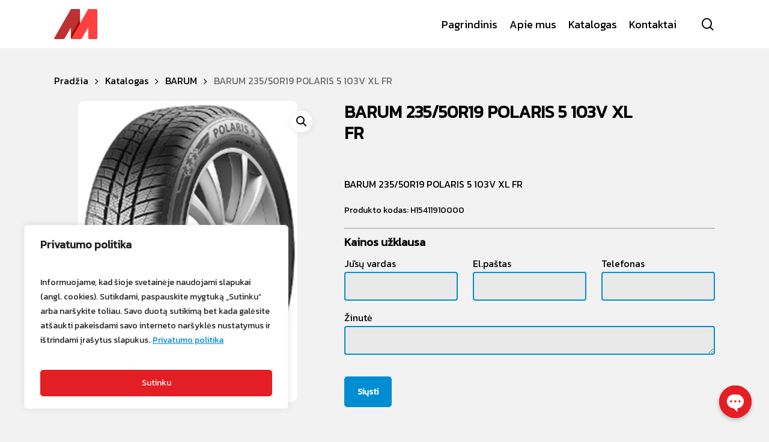

--- FILE ---
content_type: text/html; charset=utf-8
request_url: https://www.google.com/recaptcha/api2/anchor?ar=1&k=6Lc8iuAkAAAAAKzRKkajPB2hc5dBe03zndwrYMRO&co=aHR0cHM6Ly9tYXJpdHVtLmx0OjQ0Mw..&hl=en&v=PoyoqOPhxBO7pBk68S4YbpHZ&size=invisible&anchor-ms=20000&execute-ms=30000&cb=gbkzskrxjmzr
body_size: 48644
content:
<!DOCTYPE HTML><html dir="ltr" lang="en"><head><meta http-equiv="Content-Type" content="text/html; charset=UTF-8">
<meta http-equiv="X-UA-Compatible" content="IE=edge">
<title>reCAPTCHA</title>
<style type="text/css">
/* cyrillic-ext */
@font-face {
  font-family: 'Roboto';
  font-style: normal;
  font-weight: 400;
  font-stretch: 100%;
  src: url(//fonts.gstatic.com/s/roboto/v48/KFO7CnqEu92Fr1ME7kSn66aGLdTylUAMa3GUBHMdazTgWw.woff2) format('woff2');
  unicode-range: U+0460-052F, U+1C80-1C8A, U+20B4, U+2DE0-2DFF, U+A640-A69F, U+FE2E-FE2F;
}
/* cyrillic */
@font-face {
  font-family: 'Roboto';
  font-style: normal;
  font-weight: 400;
  font-stretch: 100%;
  src: url(//fonts.gstatic.com/s/roboto/v48/KFO7CnqEu92Fr1ME7kSn66aGLdTylUAMa3iUBHMdazTgWw.woff2) format('woff2');
  unicode-range: U+0301, U+0400-045F, U+0490-0491, U+04B0-04B1, U+2116;
}
/* greek-ext */
@font-face {
  font-family: 'Roboto';
  font-style: normal;
  font-weight: 400;
  font-stretch: 100%;
  src: url(//fonts.gstatic.com/s/roboto/v48/KFO7CnqEu92Fr1ME7kSn66aGLdTylUAMa3CUBHMdazTgWw.woff2) format('woff2');
  unicode-range: U+1F00-1FFF;
}
/* greek */
@font-face {
  font-family: 'Roboto';
  font-style: normal;
  font-weight: 400;
  font-stretch: 100%;
  src: url(//fonts.gstatic.com/s/roboto/v48/KFO7CnqEu92Fr1ME7kSn66aGLdTylUAMa3-UBHMdazTgWw.woff2) format('woff2');
  unicode-range: U+0370-0377, U+037A-037F, U+0384-038A, U+038C, U+038E-03A1, U+03A3-03FF;
}
/* math */
@font-face {
  font-family: 'Roboto';
  font-style: normal;
  font-weight: 400;
  font-stretch: 100%;
  src: url(//fonts.gstatic.com/s/roboto/v48/KFO7CnqEu92Fr1ME7kSn66aGLdTylUAMawCUBHMdazTgWw.woff2) format('woff2');
  unicode-range: U+0302-0303, U+0305, U+0307-0308, U+0310, U+0312, U+0315, U+031A, U+0326-0327, U+032C, U+032F-0330, U+0332-0333, U+0338, U+033A, U+0346, U+034D, U+0391-03A1, U+03A3-03A9, U+03B1-03C9, U+03D1, U+03D5-03D6, U+03F0-03F1, U+03F4-03F5, U+2016-2017, U+2034-2038, U+203C, U+2040, U+2043, U+2047, U+2050, U+2057, U+205F, U+2070-2071, U+2074-208E, U+2090-209C, U+20D0-20DC, U+20E1, U+20E5-20EF, U+2100-2112, U+2114-2115, U+2117-2121, U+2123-214F, U+2190, U+2192, U+2194-21AE, U+21B0-21E5, U+21F1-21F2, U+21F4-2211, U+2213-2214, U+2216-22FF, U+2308-230B, U+2310, U+2319, U+231C-2321, U+2336-237A, U+237C, U+2395, U+239B-23B7, U+23D0, U+23DC-23E1, U+2474-2475, U+25AF, U+25B3, U+25B7, U+25BD, U+25C1, U+25CA, U+25CC, U+25FB, U+266D-266F, U+27C0-27FF, U+2900-2AFF, U+2B0E-2B11, U+2B30-2B4C, U+2BFE, U+3030, U+FF5B, U+FF5D, U+1D400-1D7FF, U+1EE00-1EEFF;
}
/* symbols */
@font-face {
  font-family: 'Roboto';
  font-style: normal;
  font-weight: 400;
  font-stretch: 100%;
  src: url(//fonts.gstatic.com/s/roboto/v48/KFO7CnqEu92Fr1ME7kSn66aGLdTylUAMaxKUBHMdazTgWw.woff2) format('woff2');
  unicode-range: U+0001-000C, U+000E-001F, U+007F-009F, U+20DD-20E0, U+20E2-20E4, U+2150-218F, U+2190, U+2192, U+2194-2199, U+21AF, U+21E6-21F0, U+21F3, U+2218-2219, U+2299, U+22C4-22C6, U+2300-243F, U+2440-244A, U+2460-24FF, U+25A0-27BF, U+2800-28FF, U+2921-2922, U+2981, U+29BF, U+29EB, U+2B00-2BFF, U+4DC0-4DFF, U+FFF9-FFFB, U+10140-1018E, U+10190-1019C, U+101A0, U+101D0-101FD, U+102E0-102FB, U+10E60-10E7E, U+1D2C0-1D2D3, U+1D2E0-1D37F, U+1F000-1F0FF, U+1F100-1F1AD, U+1F1E6-1F1FF, U+1F30D-1F30F, U+1F315, U+1F31C, U+1F31E, U+1F320-1F32C, U+1F336, U+1F378, U+1F37D, U+1F382, U+1F393-1F39F, U+1F3A7-1F3A8, U+1F3AC-1F3AF, U+1F3C2, U+1F3C4-1F3C6, U+1F3CA-1F3CE, U+1F3D4-1F3E0, U+1F3ED, U+1F3F1-1F3F3, U+1F3F5-1F3F7, U+1F408, U+1F415, U+1F41F, U+1F426, U+1F43F, U+1F441-1F442, U+1F444, U+1F446-1F449, U+1F44C-1F44E, U+1F453, U+1F46A, U+1F47D, U+1F4A3, U+1F4B0, U+1F4B3, U+1F4B9, U+1F4BB, U+1F4BF, U+1F4C8-1F4CB, U+1F4D6, U+1F4DA, U+1F4DF, U+1F4E3-1F4E6, U+1F4EA-1F4ED, U+1F4F7, U+1F4F9-1F4FB, U+1F4FD-1F4FE, U+1F503, U+1F507-1F50B, U+1F50D, U+1F512-1F513, U+1F53E-1F54A, U+1F54F-1F5FA, U+1F610, U+1F650-1F67F, U+1F687, U+1F68D, U+1F691, U+1F694, U+1F698, U+1F6AD, U+1F6B2, U+1F6B9-1F6BA, U+1F6BC, U+1F6C6-1F6CF, U+1F6D3-1F6D7, U+1F6E0-1F6EA, U+1F6F0-1F6F3, U+1F6F7-1F6FC, U+1F700-1F7FF, U+1F800-1F80B, U+1F810-1F847, U+1F850-1F859, U+1F860-1F887, U+1F890-1F8AD, U+1F8B0-1F8BB, U+1F8C0-1F8C1, U+1F900-1F90B, U+1F93B, U+1F946, U+1F984, U+1F996, U+1F9E9, U+1FA00-1FA6F, U+1FA70-1FA7C, U+1FA80-1FA89, U+1FA8F-1FAC6, U+1FACE-1FADC, U+1FADF-1FAE9, U+1FAF0-1FAF8, U+1FB00-1FBFF;
}
/* vietnamese */
@font-face {
  font-family: 'Roboto';
  font-style: normal;
  font-weight: 400;
  font-stretch: 100%;
  src: url(//fonts.gstatic.com/s/roboto/v48/KFO7CnqEu92Fr1ME7kSn66aGLdTylUAMa3OUBHMdazTgWw.woff2) format('woff2');
  unicode-range: U+0102-0103, U+0110-0111, U+0128-0129, U+0168-0169, U+01A0-01A1, U+01AF-01B0, U+0300-0301, U+0303-0304, U+0308-0309, U+0323, U+0329, U+1EA0-1EF9, U+20AB;
}
/* latin-ext */
@font-face {
  font-family: 'Roboto';
  font-style: normal;
  font-weight: 400;
  font-stretch: 100%;
  src: url(//fonts.gstatic.com/s/roboto/v48/KFO7CnqEu92Fr1ME7kSn66aGLdTylUAMa3KUBHMdazTgWw.woff2) format('woff2');
  unicode-range: U+0100-02BA, U+02BD-02C5, U+02C7-02CC, U+02CE-02D7, U+02DD-02FF, U+0304, U+0308, U+0329, U+1D00-1DBF, U+1E00-1E9F, U+1EF2-1EFF, U+2020, U+20A0-20AB, U+20AD-20C0, U+2113, U+2C60-2C7F, U+A720-A7FF;
}
/* latin */
@font-face {
  font-family: 'Roboto';
  font-style: normal;
  font-weight: 400;
  font-stretch: 100%;
  src: url(//fonts.gstatic.com/s/roboto/v48/KFO7CnqEu92Fr1ME7kSn66aGLdTylUAMa3yUBHMdazQ.woff2) format('woff2');
  unicode-range: U+0000-00FF, U+0131, U+0152-0153, U+02BB-02BC, U+02C6, U+02DA, U+02DC, U+0304, U+0308, U+0329, U+2000-206F, U+20AC, U+2122, U+2191, U+2193, U+2212, U+2215, U+FEFF, U+FFFD;
}
/* cyrillic-ext */
@font-face {
  font-family: 'Roboto';
  font-style: normal;
  font-weight: 500;
  font-stretch: 100%;
  src: url(//fonts.gstatic.com/s/roboto/v48/KFO7CnqEu92Fr1ME7kSn66aGLdTylUAMa3GUBHMdazTgWw.woff2) format('woff2');
  unicode-range: U+0460-052F, U+1C80-1C8A, U+20B4, U+2DE0-2DFF, U+A640-A69F, U+FE2E-FE2F;
}
/* cyrillic */
@font-face {
  font-family: 'Roboto';
  font-style: normal;
  font-weight: 500;
  font-stretch: 100%;
  src: url(//fonts.gstatic.com/s/roboto/v48/KFO7CnqEu92Fr1ME7kSn66aGLdTylUAMa3iUBHMdazTgWw.woff2) format('woff2');
  unicode-range: U+0301, U+0400-045F, U+0490-0491, U+04B0-04B1, U+2116;
}
/* greek-ext */
@font-face {
  font-family: 'Roboto';
  font-style: normal;
  font-weight: 500;
  font-stretch: 100%;
  src: url(//fonts.gstatic.com/s/roboto/v48/KFO7CnqEu92Fr1ME7kSn66aGLdTylUAMa3CUBHMdazTgWw.woff2) format('woff2');
  unicode-range: U+1F00-1FFF;
}
/* greek */
@font-face {
  font-family: 'Roboto';
  font-style: normal;
  font-weight: 500;
  font-stretch: 100%;
  src: url(//fonts.gstatic.com/s/roboto/v48/KFO7CnqEu92Fr1ME7kSn66aGLdTylUAMa3-UBHMdazTgWw.woff2) format('woff2');
  unicode-range: U+0370-0377, U+037A-037F, U+0384-038A, U+038C, U+038E-03A1, U+03A3-03FF;
}
/* math */
@font-face {
  font-family: 'Roboto';
  font-style: normal;
  font-weight: 500;
  font-stretch: 100%;
  src: url(//fonts.gstatic.com/s/roboto/v48/KFO7CnqEu92Fr1ME7kSn66aGLdTylUAMawCUBHMdazTgWw.woff2) format('woff2');
  unicode-range: U+0302-0303, U+0305, U+0307-0308, U+0310, U+0312, U+0315, U+031A, U+0326-0327, U+032C, U+032F-0330, U+0332-0333, U+0338, U+033A, U+0346, U+034D, U+0391-03A1, U+03A3-03A9, U+03B1-03C9, U+03D1, U+03D5-03D6, U+03F0-03F1, U+03F4-03F5, U+2016-2017, U+2034-2038, U+203C, U+2040, U+2043, U+2047, U+2050, U+2057, U+205F, U+2070-2071, U+2074-208E, U+2090-209C, U+20D0-20DC, U+20E1, U+20E5-20EF, U+2100-2112, U+2114-2115, U+2117-2121, U+2123-214F, U+2190, U+2192, U+2194-21AE, U+21B0-21E5, U+21F1-21F2, U+21F4-2211, U+2213-2214, U+2216-22FF, U+2308-230B, U+2310, U+2319, U+231C-2321, U+2336-237A, U+237C, U+2395, U+239B-23B7, U+23D0, U+23DC-23E1, U+2474-2475, U+25AF, U+25B3, U+25B7, U+25BD, U+25C1, U+25CA, U+25CC, U+25FB, U+266D-266F, U+27C0-27FF, U+2900-2AFF, U+2B0E-2B11, U+2B30-2B4C, U+2BFE, U+3030, U+FF5B, U+FF5D, U+1D400-1D7FF, U+1EE00-1EEFF;
}
/* symbols */
@font-face {
  font-family: 'Roboto';
  font-style: normal;
  font-weight: 500;
  font-stretch: 100%;
  src: url(//fonts.gstatic.com/s/roboto/v48/KFO7CnqEu92Fr1ME7kSn66aGLdTylUAMaxKUBHMdazTgWw.woff2) format('woff2');
  unicode-range: U+0001-000C, U+000E-001F, U+007F-009F, U+20DD-20E0, U+20E2-20E4, U+2150-218F, U+2190, U+2192, U+2194-2199, U+21AF, U+21E6-21F0, U+21F3, U+2218-2219, U+2299, U+22C4-22C6, U+2300-243F, U+2440-244A, U+2460-24FF, U+25A0-27BF, U+2800-28FF, U+2921-2922, U+2981, U+29BF, U+29EB, U+2B00-2BFF, U+4DC0-4DFF, U+FFF9-FFFB, U+10140-1018E, U+10190-1019C, U+101A0, U+101D0-101FD, U+102E0-102FB, U+10E60-10E7E, U+1D2C0-1D2D3, U+1D2E0-1D37F, U+1F000-1F0FF, U+1F100-1F1AD, U+1F1E6-1F1FF, U+1F30D-1F30F, U+1F315, U+1F31C, U+1F31E, U+1F320-1F32C, U+1F336, U+1F378, U+1F37D, U+1F382, U+1F393-1F39F, U+1F3A7-1F3A8, U+1F3AC-1F3AF, U+1F3C2, U+1F3C4-1F3C6, U+1F3CA-1F3CE, U+1F3D4-1F3E0, U+1F3ED, U+1F3F1-1F3F3, U+1F3F5-1F3F7, U+1F408, U+1F415, U+1F41F, U+1F426, U+1F43F, U+1F441-1F442, U+1F444, U+1F446-1F449, U+1F44C-1F44E, U+1F453, U+1F46A, U+1F47D, U+1F4A3, U+1F4B0, U+1F4B3, U+1F4B9, U+1F4BB, U+1F4BF, U+1F4C8-1F4CB, U+1F4D6, U+1F4DA, U+1F4DF, U+1F4E3-1F4E6, U+1F4EA-1F4ED, U+1F4F7, U+1F4F9-1F4FB, U+1F4FD-1F4FE, U+1F503, U+1F507-1F50B, U+1F50D, U+1F512-1F513, U+1F53E-1F54A, U+1F54F-1F5FA, U+1F610, U+1F650-1F67F, U+1F687, U+1F68D, U+1F691, U+1F694, U+1F698, U+1F6AD, U+1F6B2, U+1F6B9-1F6BA, U+1F6BC, U+1F6C6-1F6CF, U+1F6D3-1F6D7, U+1F6E0-1F6EA, U+1F6F0-1F6F3, U+1F6F7-1F6FC, U+1F700-1F7FF, U+1F800-1F80B, U+1F810-1F847, U+1F850-1F859, U+1F860-1F887, U+1F890-1F8AD, U+1F8B0-1F8BB, U+1F8C0-1F8C1, U+1F900-1F90B, U+1F93B, U+1F946, U+1F984, U+1F996, U+1F9E9, U+1FA00-1FA6F, U+1FA70-1FA7C, U+1FA80-1FA89, U+1FA8F-1FAC6, U+1FACE-1FADC, U+1FADF-1FAE9, U+1FAF0-1FAF8, U+1FB00-1FBFF;
}
/* vietnamese */
@font-face {
  font-family: 'Roboto';
  font-style: normal;
  font-weight: 500;
  font-stretch: 100%;
  src: url(//fonts.gstatic.com/s/roboto/v48/KFO7CnqEu92Fr1ME7kSn66aGLdTylUAMa3OUBHMdazTgWw.woff2) format('woff2');
  unicode-range: U+0102-0103, U+0110-0111, U+0128-0129, U+0168-0169, U+01A0-01A1, U+01AF-01B0, U+0300-0301, U+0303-0304, U+0308-0309, U+0323, U+0329, U+1EA0-1EF9, U+20AB;
}
/* latin-ext */
@font-face {
  font-family: 'Roboto';
  font-style: normal;
  font-weight: 500;
  font-stretch: 100%;
  src: url(//fonts.gstatic.com/s/roboto/v48/KFO7CnqEu92Fr1ME7kSn66aGLdTylUAMa3KUBHMdazTgWw.woff2) format('woff2');
  unicode-range: U+0100-02BA, U+02BD-02C5, U+02C7-02CC, U+02CE-02D7, U+02DD-02FF, U+0304, U+0308, U+0329, U+1D00-1DBF, U+1E00-1E9F, U+1EF2-1EFF, U+2020, U+20A0-20AB, U+20AD-20C0, U+2113, U+2C60-2C7F, U+A720-A7FF;
}
/* latin */
@font-face {
  font-family: 'Roboto';
  font-style: normal;
  font-weight: 500;
  font-stretch: 100%;
  src: url(//fonts.gstatic.com/s/roboto/v48/KFO7CnqEu92Fr1ME7kSn66aGLdTylUAMa3yUBHMdazQ.woff2) format('woff2');
  unicode-range: U+0000-00FF, U+0131, U+0152-0153, U+02BB-02BC, U+02C6, U+02DA, U+02DC, U+0304, U+0308, U+0329, U+2000-206F, U+20AC, U+2122, U+2191, U+2193, U+2212, U+2215, U+FEFF, U+FFFD;
}
/* cyrillic-ext */
@font-face {
  font-family: 'Roboto';
  font-style: normal;
  font-weight: 900;
  font-stretch: 100%;
  src: url(//fonts.gstatic.com/s/roboto/v48/KFO7CnqEu92Fr1ME7kSn66aGLdTylUAMa3GUBHMdazTgWw.woff2) format('woff2');
  unicode-range: U+0460-052F, U+1C80-1C8A, U+20B4, U+2DE0-2DFF, U+A640-A69F, U+FE2E-FE2F;
}
/* cyrillic */
@font-face {
  font-family: 'Roboto';
  font-style: normal;
  font-weight: 900;
  font-stretch: 100%;
  src: url(//fonts.gstatic.com/s/roboto/v48/KFO7CnqEu92Fr1ME7kSn66aGLdTylUAMa3iUBHMdazTgWw.woff2) format('woff2');
  unicode-range: U+0301, U+0400-045F, U+0490-0491, U+04B0-04B1, U+2116;
}
/* greek-ext */
@font-face {
  font-family: 'Roboto';
  font-style: normal;
  font-weight: 900;
  font-stretch: 100%;
  src: url(//fonts.gstatic.com/s/roboto/v48/KFO7CnqEu92Fr1ME7kSn66aGLdTylUAMa3CUBHMdazTgWw.woff2) format('woff2');
  unicode-range: U+1F00-1FFF;
}
/* greek */
@font-face {
  font-family: 'Roboto';
  font-style: normal;
  font-weight: 900;
  font-stretch: 100%;
  src: url(//fonts.gstatic.com/s/roboto/v48/KFO7CnqEu92Fr1ME7kSn66aGLdTylUAMa3-UBHMdazTgWw.woff2) format('woff2');
  unicode-range: U+0370-0377, U+037A-037F, U+0384-038A, U+038C, U+038E-03A1, U+03A3-03FF;
}
/* math */
@font-face {
  font-family: 'Roboto';
  font-style: normal;
  font-weight: 900;
  font-stretch: 100%;
  src: url(//fonts.gstatic.com/s/roboto/v48/KFO7CnqEu92Fr1ME7kSn66aGLdTylUAMawCUBHMdazTgWw.woff2) format('woff2');
  unicode-range: U+0302-0303, U+0305, U+0307-0308, U+0310, U+0312, U+0315, U+031A, U+0326-0327, U+032C, U+032F-0330, U+0332-0333, U+0338, U+033A, U+0346, U+034D, U+0391-03A1, U+03A3-03A9, U+03B1-03C9, U+03D1, U+03D5-03D6, U+03F0-03F1, U+03F4-03F5, U+2016-2017, U+2034-2038, U+203C, U+2040, U+2043, U+2047, U+2050, U+2057, U+205F, U+2070-2071, U+2074-208E, U+2090-209C, U+20D0-20DC, U+20E1, U+20E5-20EF, U+2100-2112, U+2114-2115, U+2117-2121, U+2123-214F, U+2190, U+2192, U+2194-21AE, U+21B0-21E5, U+21F1-21F2, U+21F4-2211, U+2213-2214, U+2216-22FF, U+2308-230B, U+2310, U+2319, U+231C-2321, U+2336-237A, U+237C, U+2395, U+239B-23B7, U+23D0, U+23DC-23E1, U+2474-2475, U+25AF, U+25B3, U+25B7, U+25BD, U+25C1, U+25CA, U+25CC, U+25FB, U+266D-266F, U+27C0-27FF, U+2900-2AFF, U+2B0E-2B11, U+2B30-2B4C, U+2BFE, U+3030, U+FF5B, U+FF5D, U+1D400-1D7FF, U+1EE00-1EEFF;
}
/* symbols */
@font-face {
  font-family: 'Roboto';
  font-style: normal;
  font-weight: 900;
  font-stretch: 100%;
  src: url(//fonts.gstatic.com/s/roboto/v48/KFO7CnqEu92Fr1ME7kSn66aGLdTylUAMaxKUBHMdazTgWw.woff2) format('woff2');
  unicode-range: U+0001-000C, U+000E-001F, U+007F-009F, U+20DD-20E0, U+20E2-20E4, U+2150-218F, U+2190, U+2192, U+2194-2199, U+21AF, U+21E6-21F0, U+21F3, U+2218-2219, U+2299, U+22C4-22C6, U+2300-243F, U+2440-244A, U+2460-24FF, U+25A0-27BF, U+2800-28FF, U+2921-2922, U+2981, U+29BF, U+29EB, U+2B00-2BFF, U+4DC0-4DFF, U+FFF9-FFFB, U+10140-1018E, U+10190-1019C, U+101A0, U+101D0-101FD, U+102E0-102FB, U+10E60-10E7E, U+1D2C0-1D2D3, U+1D2E0-1D37F, U+1F000-1F0FF, U+1F100-1F1AD, U+1F1E6-1F1FF, U+1F30D-1F30F, U+1F315, U+1F31C, U+1F31E, U+1F320-1F32C, U+1F336, U+1F378, U+1F37D, U+1F382, U+1F393-1F39F, U+1F3A7-1F3A8, U+1F3AC-1F3AF, U+1F3C2, U+1F3C4-1F3C6, U+1F3CA-1F3CE, U+1F3D4-1F3E0, U+1F3ED, U+1F3F1-1F3F3, U+1F3F5-1F3F7, U+1F408, U+1F415, U+1F41F, U+1F426, U+1F43F, U+1F441-1F442, U+1F444, U+1F446-1F449, U+1F44C-1F44E, U+1F453, U+1F46A, U+1F47D, U+1F4A3, U+1F4B0, U+1F4B3, U+1F4B9, U+1F4BB, U+1F4BF, U+1F4C8-1F4CB, U+1F4D6, U+1F4DA, U+1F4DF, U+1F4E3-1F4E6, U+1F4EA-1F4ED, U+1F4F7, U+1F4F9-1F4FB, U+1F4FD-1F4FE, U+1F503, U+1F507-1F50B, U+1F50D, U+1F512-1F513, U+1F53E-1F54A, U+1F54F-1F5FA, U+1F610, U+1F650-1F67F, U+1F687, U+1F68D, U+1F691, U+1F694, U+1F698, U+1F6AD, U+1F6B2, U+1F6B9-1F6BA, U+1F6BC, U+1F6C6-1F6CF, U+1F6D3-1F6D7, U+1F6E0-1F6EA, U+1F6F0-1F6F3, U+1F6F7-1F6FC, U+1F700-1F7FF, U+1F800-1F80B, U+1F810-1F847, U+1F850-1F859, U+1F860-1F887, U+1F890-1F8AD, U+1F8B0-1F8BB, U+1F8C0-1F8C1, U+1F900-1F90B, U+1F93B, U+1F946, U+1F984, U+1F996, U+1F9E9, U+1FA00-1FA6F, U+1FA70-1FA7C, U+1FA80-1FA89, U+1FA8F-1FAC6, U+1FACE-1FADC, U+1FADF-1FAE9, U+1FAF0-1FAF8, U+1FB00-1FBFF;
}
/* vietnamese */
@font-face {
  font-family: 'Roboto';
  font-style: normal;
  font-weight: 900;
  font-stretch: 100%;
  src: url(//fonts.gstatic.com/s/roboto/v48/KFO7CnqEu92Fr1ME7kSn66aGLdTylUAMa3OUBHMdazTgWw.woff2) format('woff2');
  unicode-range: U+0102-0103, U+0110-0111, U+0128-0129, U+0168-0169, U+01A0-01A1, U+01AF-01B0, U+0300-0301, U+0303-0304, U+0308-0309, U+0323, U+0329, U+1EA0-1EF9, U+20AB;
}
/* latin-ext */
@font-face {
  font-family: 'Roboto';
  font-style: normal;
  font-weight: 900;
  font-stretch: 100%;
  src: url(//fonts.gstatic.com/s/roboto/v48/KFO7CnqEu92Fr1ME7kSn66aGLdTylUAMa3KUBHMdazTgWw.woff2) format('woff2');
  unicode-range: U+0100-02BA, U+02BD-02C5, U+02C7-02CC, U+02CE-02D7, U+02DD-02FF, U+0304, U+0308, U+0329, U+1D00-1DBF, U+1E00-1E9F, U+1EF2-1EFF, U+2020, U+20A0-20AB, U+20AD-20C0, U+2113, U+2C60-2C7F, U+A720-A7FF;
}
/* latin */
@font-face {
  font-family: 'Roboto';
  font-style: normal;
  font-weight: 900;
  font-stretch: 100%;
  src: url(//fonts.gstatic.com/s/roboto/v48/KFO7CnqEu92Fr1ME7kSn66aGLdTylUAMa3yUBHMdazQ.woff2) format('woff2');
  unicode-range: U+0000-00FF, U+0131, U+0152-0153, U+02BB-02BC, U+02C6, U+02DA, U+02DC, U+0304, U+0308, U+0329, U+2000-206F, U+20AC, U+2122, U+2191, U+2193, U+2212, U+2215, U+FEFF, U+FFFD;
}

</style>
<link rel="stylesheet" type="text/css" href="https://www.gstatic.com/recaptcha/releases/PoyoqOPhxBO7pBk68S4YbpHZ/styles__ltr.css">
<script nonce="shWAZZEE82r6aE57WUyf9A" type="text/javascript">window['__recaptcha_api'] = 'https://www.google.com/recaptcha/api2/';</script>
<script type="text/javascript" src="https://www.gstatic.com/recaptcha/releases/PoyoqOPhxBO7pBk68S4YbpHZ/recaptcha__en.js" nonce="shWAZZEE82r6aE57WUyf9A">
      
    </script></head>
<body><div id="rc-anchor-alert" class="rc-anchor-alert"></div>
<input type="hidden" id="recaptcha-token" value="[base64]">
<script type="text/javascript" nonce="shWAZZEE82r6aE57WUyf9A">
      recaptcha.anchor.Main.init("[\x22ainput\x22,[\x22bgdata\x22,\x22\x22,\[base64]/[base64]/bmV3IFpbdF0obVswXSk6Sz09Mj9uZXcgWlt0XShtWzBdLG1bMV0pOks9PTM/bmV3IFpbdF0obVswXSxtWzFdLG1bMl0pOks9PTQ/[base64]/[base64]/[base64]/[base64]/[base64]/[base64]/[base64]/[base64]/[base64]/[base64]/[base64]/[base64]/[base64]/[base64]\\u003d\\u003d\x22,\[base64]\\u003d\\u003d\x22,\x22wpcnwoHDtMOCwpzDnMK3MsK/GCU4aVVfdcOaw5lPw4YswpMqwo/CpyIuWHZKZ8K4AcK1WnTCqMOGcERqwpHCscO4wpbCgmHDlGnCmsOhwqjCusKFw4MUwqnDj8Oew7PCmhtmDcKQwrbDvcKrw5w0aMOUw43ChcOQwrEJEMOtLxjCt18NwrLCp8ORGn/Duy1Sw7JvdAZSaWjCgMOgXCM+w4l2wpMDbiBdWWEqw4jDosK4wqF/[base64]/DvcO5dcOnw5TDpy3ClcO1wpg8GsO/LjTCksOhBFxgHcORw47CmQzDo8OgBE4cwpnDumbCusOWwrzDq8OQbxbDh8KiwoTCvHvCi1wcw6rDgcK5wroyw6suwqzCrsKAwrjDrVfDq8K5wpnDn1FRwqhpw5wRw5nDusKxQMKBw58IGMOMX8KPeA/CjMKwwoATw7fChD3CmDo3WAzCniYxwoLDgBkRdyfCry7Cp8ODZcKBwo8abhzDh8KnOXg5w6DCm8OOw4TCtMKBbsOwwpFkJlvCucO1bmMyw5PCrl7ChcKCw7LDvWzDgW/Cg8KhaWdyO8Kuw4YeBmjDo8K6wr4uMGDCvsKLaMKQDj8IDsK/QzwnGsKaa8KYN202c8Kew4fDssKBGsKuexALw5/DpyQFw6bCiTLDk8Klw6QoAVDCmsKzT8K/BMOUZMKbLzRBw68mw5XCuyjDrMOcHkzCusKwwoDDvsKKNcKuNk4gGsKQw4LDpggFaVADwrjDnMO6NcOzIkV1J8OiwpjDksKvw4Fcw5zDpcK7NyPDvXxmcxIZZMOAw6RjwpzDrmDDusKWB8OSVMO3SFxFwphJTQh2UFtVwoMlw4zDqsK+K8KLwrLDkE/Cq8OMNMOew6tJw5ENw7QSbExPdhvDsBVWYsKkwoh4djzDqMO9Yk9jw5lhQcO7EsO0ZxMOw7MxCcO2w5bClsK/TQ/[base64]/[base64]/CoAxCw6odwpYCYXHDpsOwYTnCvXN9ccO2w6wnN2vCqHTDo8Oow6/DviXChsKaw5pkwonDrjNEG1wZC2R0w4IxwrXCmxDCrS/Dn3VLw5xIE2okFSHCn8OnKMOuw64lJz54Xw3Dk8KMS2t2Q0oqecOpRsK+MhpMbzrDucOue8KbHnkgWgRedD0aw67DlhM7NsKHwrHCmR/Ctj4Lw6ovwpU4JBgqw5bCikPCu3zDnsK/w6thw4sOesOWw7cowp3CmsKsOUzDrsOwSsK8FsK/w7LDlcOEw4zCgCHDtDAIPwbCjjh8KGTCucKgw48ywpTCisKkwpDDngAXwrYNa2PDoSh9worDgCPDh2otwrrCrH3DtgLDgMKTw68HCcOQDcOGw4/Co8KCLlU+wo3CrMOqEgxLcMO7L07DjBYvwqzDvkhiPMOzwqRqTzLDk180w4jCksOQwokYwqtKwqvDpMODwqFSOkDCtgVmwq1rw4TCj8KLe8Kzw6vDiMK9VDdtw5x7R8KGGEnDjWJvLHHCk8KWCUXDn8KVw6/DlypewqXCg8OkwrYEw5LChcOZw5/DqcKiOsKsImtGS8KywoELX2rCrcOjwpTDrh3DpsOPw4XCnMKJTkhJZAvChQzClsKFQiXDiCbDggvDt8OUw61twqNqwqPCvMKfwoHCnMKNWXrDqsKkw5BbHiAnwoA6FMOINMKtCMKNwpNcwp/[base64]/[base64]/CtnnCjsOVA319HMOPw4LDiX5Nw7LCjsOQC8OCw5R0S8KpV0/[base64]/DgMOwT8KrAg7DscO9dDjCpsOsR8ONw6bDhBvCoMOtw5TDmE/Cmg/[base64]/DrVrCgF/Csg4UwoBJw49AK8OQwojCsGsFDwFvw4cqYyljwonDm2Rlw40qw4FNw7wpMMOYRC8BwoXDl0jCj8O2wrHCrcOzwqFkDQHDsU8fw6/Cm8O7woJywoMAwpXDjGbDhkjCoMObW8KnwoU2YB4oesOma8KUfSF1ZX5Yd8KTF8OgSMOLw4RYCVt3wobCqMO8YcO9N8OZwrrCvMKXw6/Ci2rDsXQOesO8AsKmP8O7A8OvB8Kdw4c/woFRwonDvsOxezpiecKkw5jCmF3Dp1ddPMKtEBUGDUHDqzoaO2fDrS7DhMOsw4zClVBMwpLCoF8vG0s8fsO0wp0qw6FSw7x6B3nCoEQLwotBe2nDuBjDrjXDr8Okw5bCsy1tDcOKwoLDisObIQISF3I/wpMUS8OVwq7CogxQwqZ4EBctw7d4w4HCgCMsYjlaw7xHasOuJsKOwoHDn8K1w6l5w7nCplbCpMOjw4oifMKCwoprwrpHFlJJw6cPbsKtOCjDtsOgHsOlfcK0OsOROcOrUxvCo8O7H8OTw7k4O08pwonCkHjDuT7DmcO/[base64]/[base64]/CHlpZmrCuGM3IMKrw6ope8KhbErCqjohKAPDr8Oow4LChMK4w4PDnU7DvMKPAVnCm8ORwqXDtsKQwoAaPEFLwrN0OcK7w45ow6k0dMKDFG/CucKdw5/DgMOVwrvDpDt5w6YMHcOgw73DjQDDh8OVSsOYw69Nwp4hw657wqJCREzDsFMZw4sHN8OLwoRQGcKobMOpGx1gw7LDkiLCkwrCgXzCk0zDkG7CmHR0VQDCrlPDrmhFd8OewrwhwrBTwpc5woluw59GZsOkdhHDkU5aU8KRw74ubitbwqB7PcK1wpBJw4/[base64]/ClcKWw4dMwrzCpsKaw67Cvytiwq/DimZtPcOTESRAwqfDlcOBw7bDjylxVMOOAcKOw6dxXsOZMF5IwqUMf8Odw7BUw50Dw5/DtkQHw5/[base64]/OAp4dHjDpy4rwpZOfMKICMOXw70ewogywr/[base64]/wqbDmMKHWkMlwoVqbAdOw787BRPDvsKPwpQkAMOow6bCpcOxCC3CrsOsw6rDrA3DqsO+w50/[base64]/wqNWDRVbw4fDj8OXcRNtf8KDHXdudTJXRMOjeMKINcKIBsKbwoIEw5cSwoMQwqU1w6lNe0wwGmQlwo4UejzDi8KQw6t7wp7CpW/DrgTDl8Ocw6fCrDHCjsOGSMKHw68PwpfCvGZ6Ii45f8KWaR0PMsOpHcO/TR/Ciw/Do8KrPx5gwqM8w5RZwpzDq8OJcHo5ScKiwrHChBLDlgrCmcKBwrbDgUlZeB4twqIhwqXDokvCnxjChzJmwpTClHHDs2rCpwjDgMOtw4sHw4RfC0jDtMKpwosqw49xTcKvwrnDjcKxw6vCvhNKw4TDhcKLCMOnwpzDkcO0w7VLw5DCvsK4w75Gw7bCvcKmwqYvw4/CiUZOwojCssKnwrd9w5gWwqg1PcK0JjLDvlbCsMO0wqwgw5DDsMO/ZR7Cn8OjwojDj1R2DMOZw5Isw6rDtcKVTcKTRB3CsRTDvxvDgVl4E8KoalfCgMKvwrwzwoUYVsK1wpbCiQ/CrsOJJE3CkVIcBMOkLsKwMD/CshvCliPDgAJNIcKRwoDDg2FrDkoOTDxPAXN4w48gCSbDow/[base64]/[base64]/w4HDuHEwEsKEN8OdcEjCvmPDulzDrxtOaEPCtigtw5rDlkXCiE8fRsKaw4XDscOEw43DuBxhXsO9Ey0rw49Kw6zCiDvCusK0woc+w57DjMOJZ8O/C8O+W8K7SsO2wpcEY8OmLWo/X8OGw6jCocKjworCosKfw7jDmsOfAWRXLFbCkMO6FmAVRR86aBZSw4/Ds8KNNCLCjsOqb0fCmWlKwrQ4w5vCusK+wr16OsOvwqEtWgbCi8O1w5JcPzXDu39vw5rCosOpw7TCmy7CikvChcOHw4oBwrV8PxArw7XDoyzChMKcw7tVw4nCscKvGMOrwrRVwpF+wrrDri7DmMOLNibDtcORw4/DnMO6UcKww6xuwp8oVGdhGD5/QEPDiH1+wowQw7PDj8Kkwp/Dm8OkLMO3wrsNbsKoV8K5w4HCvEcVIgHCuHvDghzDlMKxw4vCncOTwpZhw6oSRBrDviDCoFDCgjHCoMOGwp9RIsK0wqlgWMOSPcOPCMKCw6/CtMKmwpwMwpJhwoXDtSspw5oBwoTDpgVFU8KySsOew6PDk8OqRD4fwqrDm1xUJBhrPnLDusKxc8O5ejYNB8K0esKEw7PDqcOXw5DCgcK3TDbDmMOMfcK2w47DpsOMQ3HDq34kw6jDosKqeXfDgsOqw5/Ch1bChcOzK8OFDMOsMsKDwprDmsK5AcKVwqEiw4lCA8Kzw5RfwrkGQ1FrwrYjw6rDlMOQwodMwoPCqMO8wr5ew5rDrE3DrsOOwo/[base64]/[base64]/woYvFcOxwpfDgko1PWPDvX/Dh8K+w5XDti5dw4HCnsOFIsO0cEsBw4TCk30YwrttU8OGwqHCrn3CvsKPwpxEPcOhw47CllvCmS3DhMKGMg5lwoExPnVaZMK7wrEMNz/CmcOQwq4lw5bDhcKCJxElwpxgwpjCvcK8VA0eXMOQJlJgwqZMw63Dp3l8O8KFw6ARK1JfG1JZPUYUw7A+ecO9CMO6WwrDhsOYblDDtFzCvMKvesOQK2ZRRMO5w65qS8OnVAHDqMO1MsKJw517wqERP3/[base64]/[base64]/CgzzDgCh6XFBmwqLDtVDDsm1Vwo3Dix8tw48zwrw0NMOfw5x6LXXDpsKNw6hTDx01H8O3w63DvD8KMCLDnx7CssKcwoR1w6bDhQPDisOKQsO/wqnCg8OFw7haw5x+w7LDgcOEwqtxwrp2worCtcODJsO/[base64]/CnFLCjsKPC8OAwrfDnMKDw4fCmnjDkcOMwrxuBAzDnsKPwobDszl/w4lFBUHDigFCcsOLw5HDpHsBw4FKCQjDnMKsQmdYQ2MIw5TDoMOhXR7DvC9zwqgdw7XCj8KebsKCNMOHw5xUw6xGCsK3wqvCtcKFSQ/CqVTDpQcKwpnCmiRcCMK5UTplPUwRworCtcKzAjd5cirCgMK3wqVow5LChMODf8OqRsKkwpbCqQFDM0rDrCAkw7o/w4TDm8OeWTVnwqnCnEkzw4fCrsOhCcOwcsKFejVzw7HDvW7Ckl/[base64]/w6JMw6NYw4V6wrNLOMKNN0TCpsO8wrHCpMONGsKbw7LDjzIUNsOILmnCpV1MRMKvCsOMw5R/Yll7wodqwoTCvMOCanrDqcKAFMO/[base64]/DiwELYMKfLmDClzgSw6xvHGjCusKvw4sIwqfCo8OKAlgWw7VDdgNswoF3FsO7wrRKXMOvwo3CjGNmwoTDrsO/w5QSQRN/F8OHWTlPwoJ2OsKmw7zCkcKsw5Q/woTDhVFuwq0BwqFxMDECAMKvKmvDunHCucOjw4hSw4dLw5QCT2xORcKIKCPDtcO6ZcOXektfZGjDo3MFwp/DqXtxH8KGw7RVw6NWw6kuw5BPWxc/[base64]/DjmVdOsOFw63CiMOcMHcKw6HDvVzCsUPDkULCkcKpVzAbJcO8QsONw7xhw7PDmnDCtMOIwqnCmsOzw7hTWDVvLMOSRCHDjsK4Kx16w7A1wp7CtsO7w5XCoMKEwq/CpQwmwrLCpMKtw49swrfDmilewpHDjcKHw6lUwr4+AcOKHcOlw4nDphp/BwAlwozDusKVwqnCqRfDkFHDpiTCmlDCqTHCmHgowrgPWBzDr8Kow57CiMKGwrlFESnCm8KHwonDvUhQJcKVw4jCvzlWwoB3B3AzwoEiPWvDhWE4w7cNMWIjwo3ChlIwwrheTcKIeR/Cp1PCmcORw6HDusKqWcKUw4gVwpHCvsK9wrddN8OcwqDCgMOHC8OpJj/DusOIXBrDmUs8AcKdwobDhsOEZ8K/NsK+wozCvBzDgxjDi0fCrC7CrMKEbzguwpZnw43DkcOlBnLDpHvCsAggw7zDqsKpPMKGwps7w714wr/CkcO5f8OVJU3CusKhw5bDoiHCqVrDtMKsw5tXAMOfa2oeScKWA8KBEsOpaUk7LMOvwrUCKVXCisKseMOiw6AlwrAjaWx7w45LwpLDtsKTcsKKwrwFw7HDucO7woDDkl94bsKtwqnCoAvDh8OHwoU5wq5bwq/CvsOXw5rCqDB0w45iwrZTw4PCkSrDnH1md3tDMsKSwqIOHMO7w4vDiHnDq8KYwqppfcOHVm/Cn8KLAjEYdVwcwotSw4ZaU07CvsONfk7CqcKzKnx7wphpCcKTw73CpibClAvCsivDrMOGwoXCiMONdcKzUUvDinBqw6VDecOTw7g9w4IUDcOYFw/CqcKIbcKHw77DhMO5dmkjJcKhwoLDu2tCwqnCiErChsOwH8OHGhDDgjbDuyDCjsObJmXDsDM0woB7LEVWLcO+w5k5XsKow7XCllXCp0vCo8Klw5LDsBZzw7XDo1taNMOfwrfDmzzCgyJ5w7PCkUINwpjCn8KYZcOLbcKtw7HDl31jawjDvGdDwphycR/CvRwSwovCqsKeYyERwo1cwpNowqs8w4wcFsKARMOnwqVVwoksezXDu3kjM8Oowo/ClCoWwrYrwqTDiMOuHcO4CMOKNR87wrgQwqbCu8OARsOdOjJ9C8OOPB/CvFbDt1rDucKLS8O0w4Z/PsOqwozCnEIfwp3CkMOWUMKWwrjDogPDp2R5woV6w7kvwpk4wrEgw5gtbcK4R8ObwqbDicOMCMKQFG/DqzIsfcONwq3DgcO/w7pqTMOAAsOiwpHDpcODLmJ6wqvCtXXDsMOfZsOGwozCpBjCkzlsa8OJFTtdH8Ohw7xFw5gbwpDCr8OGMCZ0w6jCq3PCusKMcTt6w57CsSfDkMOawrLDr3nCvhg6BxXDhSwSOsKwwqHDkTLDqcO4PB/CtRxuE0RFCMKWQWXCmsOowpBvwrUCw416P8KJw7/DgsOVwqLDuWLCh1o/IMKyH8OMD2TCqsObYxUiasOoVlJRBTvDqcOdwqnDinjDkcKTw5wvw58Ww6IRwogma3LCr8O3AMK3VcOXP8KoesKHwrwNw4xbejYvSEAYwoLDg1vDnHcAwpTCtcOSMRMbACDDhcK5JTlkHcK1DhHCicKPRDcJwpx5wqjCosOEQhbCvDPDl8KFwqHCqMK7NTnCgU/Do0vCiMOiAFzChEY0fwzDqzRJwpXCu8OOQQ3DjQQKw6XCucKYw5HChcKDZl9mJSwSAsOcwp99fcKpLztkwqEAw4jCgW/Cg8OUwqdZYG5sw50gw6RNwrLDqx7CqMKnw5Yiwoxyw7jDl0oHGmXDmiTCoVx6OQMZUMKrw75iQMOLwr7CssKQDMOkwo/ClsOsCzkKBiXDqcOAw7JXQTrDpkkQHCxCMsOeCizCocKHw5g+ehtrY1LDoMKOKMKkFsKSw5rDscOgG1bDtUzDkhcBwr3Dj8OCUUzCkwg2SUrDnBgvw4YCP8OEBh/DnzXDv8K2djs5Q3DCpFs9w4g7J0Y+wo4Gw64kaWDDm8OXwovClngkY8KoOcKbQsKyZno/TsKNbsKPwrp8w5/Crz0XbBDDk2QzKMKAfmJxPlELHnFYBhfCuBXDpUbDiworwpMmw457b8KED1YzBcO1w5zCisOXwpXCkXRqw7g5TcKsKMKZFUPCpElTw60UA1/DtSHCv8OOwqHCtXJBZwTDsQ5DRsOzwrh3CxlXCmtWYj5Bb2vDolHCtsKaVTvDjgbCnAHCsQrCpQrDgznDuy3DoMOgE8KoJWPDnMO/aWgmHxxeWj3Cvm0pFlEFNMKaw4/[base64]/w7vDhmRRaMKaw4TDs8O3MMO9wodEw5PCrsKRwq3DqMOwwrDCrcOzMER4QRJdw5lXBMOcK8KOBgJaQBtSw5rDs8Opwrhmw6/DmzINw4UDwq3CpQjCgw5+wofDugDCncK5YyxEIDvCvsK2a8OPwqokK8KSwqDCpWjCjMKoHMOgPzHDlAIXwpXCtDnCqjkrSsKhwq/DtCHChcOzJsKnb3MAfMORw6w0I2jCuHnCn1JKZ8ObNcOJw4rDhS7DksKccjXDlXLCm34IYMKdwq7CgQHChivCi0/DoRXDk3jCljdtBiPCksKqDcORwqHCnsOjDQIDwqnDiMOrwpQtcjQvMsKEwr9+NsOjw5cyw7LCisKFJ3ZBwpnCoyQcw4DDtVsLwq9SwoBAZVLDtsOqw5bCt8OWWwnDvgbCucKPHMKvwpg6BH/[base64]/DlsKGw6LDlcOowpkic8KQRcKsTsOUXcKuw7MWbsONVihdw5rDjCYzw4Zkw4TDlB3DvMOyXMOIKCbDq8KYwofCkQhewpU2OgcHw60WQcK4L8OAw4FNEAFlwrNNOAPCuHtjasOCUhEza8KJw4zCohxybMK5C8K+TcO+ICbDqUzDksO/wrrCncKpwq/DrsKiFMKdw79efcK3wq1+wpvCiWFIwoxww6zDmCrCtiU3R8ONBMOQdDxjwosnS8KGD8OHTgR0VHPDrAbDhGjCuh/DocOMY8OJwrXDijBnwoEBTsKGBQnCnsKTw5x8ZkRkw40Zw59JS8O0woweEW7Dl2YZwoxzw7UxWn1qw7zDhMOJVV/CtSfCgsKiZcKkCcKpMxFDUsKLw4/Cs8KDwotmbcKyw5xjLzUzUiTDpcKLwodBw7A/b8Krw5A2VHd8eVrDvy1ow5PCvMKXw4TDmDpbw71jTE3Cj8KpHXVMwrLChMKGXwtPEEbCqMOkw5YiwrbDlsKTMiYdwoRjD8O1TsKjaDzDhRIWw558w77DiMKuGcO/ChESw6vDszpyw5DCu8OKwo7CozotTT3Dk8KMwpNrU1NUCcOSDVpvw65Jwq4fWmvDhMO1OcO5woVTwrZSwqU3wopSwpZywrTCjX3CszgFPMOJWCkQN8KRG8O8ClLChA4Ec2V5EFk+BcK2w45yw5UVw4LDvsO7DMO4LsOqw7/DmsO3bnHCk8Kaw7XDsl0iw59OwrzCrsKEIcOzFsOkbTtCwoV+TcK3EFxEwoHDryXCqVNjwpE9Fy7DsMOEZklEXwTDu8OiwrEdHcKww5fCvsKIw4rDpw0lez7Ct8KMwqDCgkY9wqvCvcOawpIOwo3DisKTwoDCq8KsezgawrzCuH/CpUsswrzCl8KSwq0xLsK5w615C8K7wocAGsKEwrjCpcKMd8KkGsKqwpfCnHTDpMK7w5oneMO3HsOqZsKGw5XCjsOSG8OOdwvDvBgOw6Z1w7/DpsO7M8K8H8OnIMOLH21YcybCnyPCr8KeLzFGw7QPw5nDlEx5Mz3CsQNvSMO5csOew73Dt8KSwqDCugXDkm/Dsmgtw5zCgjXDs8OrwqXDtljDhcKBwrIFw7FLw7ldw5ksAXjClxHDkyQYw4/CoX1+K8Okw6YlwoBfIMK9w47CqsOQCMKTwr7DmQPCtDfCjCPDn8KzMx5+wqZrYnsAwr/DtEkeBA7CnsKFH8KsJE/DvcOqE8OzUsOlRlrDpwvDuMO9fnYAS8O4VsK1wq/DmWDDu1Y9wrXDq8OZZcKhw67CgFfDp8Ogw6bDrsKtAcOwwrfDpkRLw7Ixc8KJw5PDmVVHT1HDmCdjw7HCuMKmXMO3w7DDoMKNMcK6w4YsWsOBScOnJMKlCDElwottw6xQw5VJw4TDqHZ3w6tJS33ClEkywoDDnMOBBAEfPnR3XjTDssOVwpvDhxpow4M/FyxTEiBewrQvd2ore20tCk3CpAZDwrPDjwbCosKdw7/CiVBAAGEWwoDDmHvCjsOvw4pEwqZhw6jDkMKIw4MMVh/DhMOkwqcNwqFDwrfCm8KZw4LDuk9ISD5qw6kFFWxjdy3Dp8KQwox+Ui1mJUw9wo3DjVLDj0zDvTbCuA3DhsKbZQwpw6XDp1paw5nDkcOkCjHDicOrKsKyw4hLGcKww6ZlOh/DiFrCl3LDhmJ4wrQ7w5N+XMKJw4k8wox5DjZWwq/CgjHDnUcTwrthdhHCucKXSgZZwqlod8KNQsKxwo/CqsOOW1Niw4YZw6cQVMOlw4Qqe8K0w4FuN8KEwotgT8Owwq4dGMKyD8ORKcKnNcO3KsOkOwXDp8K6w4NJw6LDoyHDlT7Cg8Kywrc/Q3sXMXHCm8OCwqLDrCLCj8OkecK8EXYyYsK7w4B7QcOSw4g1c8O7woFkTsOeOsOEw6U6LcKxJcK1wrPDlzRNwosACmLCpG/DkcKnw6zCkVIAXz3Dv8Oaw504w4fCqsO/w47DiUHCri0TEmsyIcO7w7lFRMOlwoDCk8KWXMO8TsKIwqZ+wpnDrVTDs8O0W3U4JQLDmcKFMsOsw7bDlsKNbDfClxXDiUR2w4/Cm8Oyw5oswrrCk3vDvX/Dnw5eQnsSUcKse8O3c8ODwqs2wq4BMirDsnI5w69XK0XDocOkw4BGb8KZwo4ZeGZpwrhbwpwWHsOuRTTDhG0UXMKWGCg9d8Kgwrsew7PCn8KBTSvChl/[base64]/Ct8O/Elx2w6TDk8Kqw5bDrwDDvEzDvm/Ck8Omw6J+w5oUw4HDvk/CgBxHwp91cQjDvMKqOgLDkMKlLTvCn8OvSMKCeTPDqcKyw53ChUslD8O0w5TCrSM/w5gfwoTDghQ1w6gZZAdKVcOJwpJlw54Ww6sfCkFNw4M+woZOZHYwMcOIw6rDnXxiw6hDWzxWYk3DjsKGw4FwWcOzB8O2B8OfAMKgwo3DlzAxw7XCvcKWcMK/wrNNFsOTXgZOLFFVwpUwwr1HCcO6KETDhR0FMcK7wojDlsKKw6QmAADDgcOuTVVGLsKlwrnCg8KYw4fDgcOkwrrDscOGw4jCqlB3MsOmwrwdQA8lw4/DjwbDo8O5w5fDkcOmSMOvwr3CssKzwqTCkAB+wqF3U8OOwrVawpxBw77DkMOAEQ/CrWvCmjZwwr0MHcOlw47DuMO6U8K4w4nCtsK0w65VDgfDpcKQwrHCvMOxT1XDvF1ZwoTDhgckw4nCql7Cu1V7dFljcsO7En1qeGLDolzCscOUw6rCpcOGCUXDkV/[base64]/DiiFfw5jCv8OkeBjCqcOtZsKCw4x1acO9wrIpw6NpwqbCq8O9wqIpfQXDtMO6L38zwoXCmldwf8OvIAfDp20FbB3CpcK8NnjCg8OBwp1JwoXCrcOfGsOjeX7DhsKVHi91JAMPbMOJPXoRw6t/AsKLw6XCh0lBcW3CtFrCuxoVZsKlwqZNWXsXaAbCkMK3w7JPJcKiYMOiYhRRw5MIwrPCl2zChcKaw4LChMKvw5vDgAUQwrTCrFQRwoLDqMO3c8KKw5PDosOGcFXDtcKETcK2GsKuw5N8esONaEXDnMOYBTrDo8O5wq/[base64]/DisKhfcKJfsKwBcO/[base64]/EnzDkWtdYVLDkjPDmlvDqMKZw59kwrpxbSvDmiNLwqLCnMK/wrw2TMKqOgvDgT3Dh8Odw7A+csORw45bdMOJwq7ClsKAw63DpMKzwqlew6QiRcKVwr08wr7CqBZIGsOJw4LCvgxfwq3CrcO1GjlEw5tcwpDCo8K1w5E/esKxwrg2w7rDocO2IMKQAcO9w7IuBxTCh8OSw5JsGTPCmEnCtA0Iw4jCjmgxwpPCv8O3KcKLIBAawojDg8KoO1XDj8KeJiHDp0XDqC7DgjMuQMO/RMKGAMO1w7R8w6s/w6HDmcOFwoXCmWzCkMOwwrYLw6TDhW/DnHZtLEh/PAHCt8K7wq46XcOXwoBfwoMJwqIhLMKiw6fCgMK0ZjZLfsO+wox0wo/[base64]/w6jDjsOSwqY2DcK4ccOaw68wwrpVWsKSw6DClsOLw75CQcO1WBLChz/DksKeelPCiCtgOcOKwp0kw7HCh8KvFDXCoz4lDMKgEMKWNVkiw44lMcOCGcO1FMO1wq03w7toTsO6wpcfNEwpw5RPVMO3woBUw4Mww4XCp3s1GsOawr8ow7Q9w5nDtcOfwrzCkMObfcK5Y0Y0w6FsPsOgwpzDsVfClsKnwqDDusK/EgnCmy7Du8KKGcO1OU1EIk4Ww7jDvsO7w4VYwrdUw75Hw4BPek1HJ2cbwpbCnGVfIMO4wqHCpsKwfCTDrsKfSEgtwroZLMOKwr7DtsO/w7hOJG0Iw5N0esK5BhjDjMKFwqgSw5DDicO0HsK7CMOSZsO+GsKpw5LDtcOjw6TDrAnCosOFZcKXwrYGInPDpQrCtcOxwrfCusKHw57CmjvCksO+wr4JX8K+b8OJcnkfwq9tw5sZQWsyFMONUDnDtwDCr8OTUkjCrR7Dl0IqO8O+wrPCo8Ozw4xrw4hNw5N8fcK/UsK/[base64]/TDZow4nDqXzDu8OXw4ttwr3CqsOCOUQbRsOfwp7DtMKdIcOEw6NPwpcxwp1tL8Otw7PCpsO/[base64]/[base64]/wo7CqsKbworCk8O0w7MmIcK/wrNrwrLChMKiNHg3w7DDqsKcwpXCpcKTY8Krw60ONHJbw4gPwp52fUl2w4YXJ8KjwqkXLj/DvFwhEHfCqcK/w6TDuMK8w4xHOWLClivCtmXDqcO8HzbCgi7CgsK8w4lmwq3Dk8KsesKiwq8jP1liwoXDv8OeZz5Nf8OFO8OdA1PDk8O0wqNhNMOeNzMAw5bCqsO8UcOxw7fCtXrCr2cGRCQlXVzDtsK+wo7CqEUOP8O4JcO2wrPDn8OVCcKrw74NB8KSwrFgwqkWwrHDucK3V8Kmwo/[base64]/DvcOEwrFbSCTCjcOWw5rCk8KBRsKiw7A6GFDCjHhDIS/DgsOMPTfDjHjDviF0wrpXWhXCunoAw5nCsCcuwrXChMOFw7LDlzHDgsKnwpQZwpLDisKmw7xiw5dkwqjDti7Cl8O/bkM6bsKqLx4dQMOVwpvCicOsw53CmsODw67Ch8KhSU3DucOHw5bDqMOIPgkDw5BnHiR2F8OhFsOtacKhw65Ww5ZDOTgSwoXDpQ5Zw4gDw5XCsxw5wqrCgMOlwovCjQxneg9ScxjClcOgECozwoNgccOZw4VbfMOXKMKGw4zDiTzCqMOfw6nDtidrwqzDgj/CvMKQSMKIwobCpztmw6ljMcKCw6lKBm3CjRBdKcOuwr3DrsO0w7jCrh8wwogAOjXDiyTCmErCicOhTAYbw77Dt8Omw4/[base64]/MsK2ZF47wq7DqsOuw67CgcO/wqknw7N8KMOZwqTCjgfDjVQBw75Rw5xMwqTCvHYbD1Btw55bw6DCi8OAakw+acO5w41mK25Cwo9ww5sOVFQIwoHCgnvDuk5Ua8KHb1PCmsOQL1xSKELDtcO6wq/Cjywoe8O4w7DCqRp4M3vDnQ3Do3stwrt5DMK8worCtcOKHHwQw5DDsXvChRUmwrkZw7DCjGI4RBEzwobCvsKLd8OfJifDkFLCj8KAw4HDsDtVFMK4VVXDnFjCsMONwqV8ZCLCtcKhQTEqIyLDtMOuwoNBw4zDpcO5w6rClsKswqvCpC/DhlwJXiR7wq/Ch8KiOzvDv8OCwrNPwqHDgsOLw5/ChMOMw6bCncOow7bCvsKxHMKPdcKTwpDDnGBUw7DDhTJvQMKODi1kTsO8w791w4l6w6/DtsKUK2p5wqAqc8OvwrMNw5jCtjTCmlbChlEGwqvCvldpw41YHnPCk37CpsOfI8OuaQgDQcKIXcO7O23DqDHCqcOUflDDhcKYwpXCjTtURcOaScKww501KMKJw6nCujVsw7DChMO7YybDv1bDpMOQw6nDqBDDqkwjT8K0FyHDjSLCmMO/w7M/ScKCRQogF8KNw5fCu3PDkcKQJMOGw7bDlcKjwps+DGrCqh/Cog4xwr1rwrDDk8O9w7vCmcKuwo/DvTdwQsK8ckQ2Tk/Dp34WwqbDtUjDsl/Ci8Onwpl/w4kbEMKDe8OFScKlw7Z4HibDkcKxwpYLRsO7BwHCusKuwoHDscOrVzDCmToOTcKTw4PCgRnCh1rCnH/CjsKLL8O8w7NZI8OSXAgbFsOjw4PDt8KKwrpPVWPDuMOhw73CsUbDpR7DhEEEZMOlccOkw5PCoMOMwqHCqzTDjMKWGMKvKELCpsKqwotWHD/DgjPCtcKgPwYvw5tIw6lMw65/w53CvcOoVMO0w6rDsMOZRglzwoM1w6YWNsO2WnlDwrwLwrvCncOdIyQcE8KQwpHCk8KYw7PChhwpW8OhMcKZAhhgdjjDm3hDwq7Dm8OpwpfDn8K+w7LDvMOpwrAXw4HCsR8kwoJ/HzoXHsK5w5TDmybCnRXCoTdBw5PCjMOTP1nCoD07L3LCuGnCk0oBwptIw6PDhMKzw6/DmH/DuMKOw4vCmsOww5dMFMOgLcOWCCFSPX4YZcKDw4U6wrRKwoIqw4Qbw7Brw5Byw73ClMO6LypvwrUoPiPDksKKRMKEw53DoMOhOcObMnrDiTPCvcOnYlvCtcKSwoHCm8OVecO3UMO/H8KibxnCrMKvSipowp1/[base64]/DgknCtcOvJnXDskDCs8O0E8OORMKzwo7DrcKewo4sw6TCqcOTLH7CuSfDnTnCkk5/w4TDpEAXZGEWG8OtO8Krw4fDlsOaGMOMwr8BL8Oowp3Du8KXw4XDtsOgwpfCiBHCgxbDsmNjMHTDvQ/CmkrCiMO6LsKIX3w4DVPCnMOKL13Dj8O9w7PDvMOmDTATwpnDjCnDrcK/wq1Xw5IsVcKJGMKGM8KWFTDCgXPChsOTZ2U6w44twq5ZwpTDvFkXYFM9M8OPw7QHRgjCg8KmdsKTNcKzw45sw4PDvCvChG3CrQ/DgsKXKcK4XyljGBRsQ8KzLsOlN8OnMUQlw6/CmSzCusO0YcOWwo/CgcOvw6lkSsKIwpPCtiHCq8KJwoHCugtvwrcAw7bCu8Kkw6vClGXDjEINwp3CmMKqw4EvworDtzcwwr7CqHJGMMOSMsOpwpQ0w7Zuw6DCk8OVHB9qw7NQw4PCnmHDnl3Djk/DmmoTw4d7dcKxXmLDmgUSZCBQR8KTwoTCqRFlw4fDnMOOw7rDsXFFEEoswr/[base64]/fcOiwpNwOlJLw43Cn0zCh8KOE1FBwpfDpxx9FsObLx4/ATFcPcOTwrDDgMOXesKawrnDiBrClSDCs3Ulw4nCv3rDoRbDqcOKW0MrwrPDlh3DljrDqMK/Ti1pIsK0w7EKDBbDksKew5HChcKVLsOwwpAoPAQwUnDCpSzCh8OsKMK/am7CkEdTVMKtw5Znw6RTwovCosOlwr3DkMKDD8O8QBDDn8Oqw43Cph1Jw684bsKHw5NfeMOZLE3DuH7Cry5XJ8KaKnfDhsKKw6/CujbDvyPCo8KDbkd8wr7CjQnClFjCpx53M8KmXMOoCVjDvsKKwobCvsKmOybCmHQoJ8KaFMOXwqh2w7zDmcO2LcKnwq7CsXbCoCbClFNWdcO9fgUTw7/DgipZVMOhwpDCsVnDtwoYwpd5w75gDXTDtVbDp3bCvQHDnW/CkmLCtsO0w5EIw4ZuwoXClGtBw757wrPCrSLDuMKBw5TChcOpRsOzwrJoJR52woTDi8OYw5w/[base64]/CpsOxw7PDknkywrpTw6JAdsKJUFNJQg0Bw5Fbwp7DtAkHZcONNMKxRcO3w4LCvsO3WQ3CuMO5KsK8N8Orw6Iawr5ew6/Ck8O/w48MwpjDlMK2w7g1wojDtxTCviEnw4YywotEwrfDvzILGMKmw6/CpcK1cnAyHcKFwrFTwoPCpVV+w6fDgcKxwrLCssKNwqzCncKoLsO0wqplwqIDwqwDw7jCpDRJw5TCv1jCrVfDuhgKY8O2wrcew7wzCMKfwpTDqMK9DCrDuRxzaQ7CjsOKFcKcwqjDjBDCp1oMdcKNw55Pw5VWGwQ4w5TDhsK+R8OwY8Ksw4ZZwr/Dpm3DosKwPnLDmyjCt8OYw5E/JibDv01FwqNVw6oyF0nDiMOyw6xNB1rCu8K/dwbDnRMWwp/CjBLCp1fDuDcBwq7DpT/CuRhZBjc3w5rCkgvDhcKKXSA1ccOhLgXClMOHw53CtTDCocOxAHFrw6ZgwqF5azfCjAvDm8Ouw5QFw7PDlxfDvCAjwp/DjgZDS18ewpsjwrbDlcOpwq0Gw6hfJcO8SHo+AStaLFXCiMKow7c7wqpmw7LDtsOZa8KGV8K9XX3CpTDCssOAXA86NUgIw6VKN0vDuMKpAMKcwoPDqQnCk8Kowr/DrcKmwo7DuQLCuMKvFHDDscKcw6DDgMK/[base64]/TXLDhcK7QwR3acOnw74RXiNiX8OKw6zDiUDDlMK6QMOyZsO/AMOhw754bXoWXT1oVghrw7rDnUkwUToJwrIzw6VEw5rCiA1NcBJ2BV3DgcKPwpNQfRI+DMKRwqXDoD/CrsOlM2/Dq2F5EjsPwpTCrhATwpA5YRfCh8O5wofDsSnCsB3DkwMow4DDv8KXw7cRw6lESGrCpcO0w5jCjMOcbcOGXcOQwqZhwos9axXCkcKfwr3CpXMkb2zDrcOtbcKUwqdOwoPCgRNiLMOiYcKuOU/[base64]/wqtDCWDCn2TDqcOdCsKpwqjDol0/MMKbwoTDrcKpK0oOwrvClcO9RsOgwpHDkRfDrlI1dsKmw7/DvMOVZsKEwrFrw5xWI3HCr8KMEUB7AjDCrEXDtsKrw6vCgsKnw4rCs8O3QsK3woDDlD3CmivDq20SwqrDgMK/ZMKXEMKKDVBewrtswol5RjPCmkpGw5bCtHTCklx7w4XDphDDmnVEw4jDiVM7w58cw5vDswnCvxo0w4XCmGcyE3FsZHHDpCA5NsK+UUHCo8OwGMOwwqJBTsOuwpbCisKDw6LCkhTDnXAOYmEfBWx8w7/DoQMYXQzCoGZRwqnCk8O9w6BTEsO7wqTDu0Y3JcKrTm7CoV3ChR0WwpHCvsO9AxxfwprDujvDo8KOH8OVw5ZKwqAFw7teWsK7H8O/w43DnMKYSQx3wpLCn8KCw6ADKMOBw5vDiV7CgMOEw4NPw4fDqsKhw7DCsMK6w5zCg8KXw4kTw7rDicONVjwya8KwwpbDoMOMw61WIGQyw7hdXmvDoh7DvMO9wovCtsK9bcO4RyPDqygmwrY+w4JmwqnCtWDDpsOlaR3DnWLDhcOjwqnDrB3CkWfDt8KywrFfaA/[base64]/BDHDrsOEP8OnwrLDvsOEccK6w4Q8OcK/w70vwrzCtMKTTWNewoEqw558wrk5w4/DusOaf8KYwo0tfx7DpzAZw4pIaBUDw641w6vDi8K/[base64]/[base64]/[base64]/wq7DlcOeVX/CtQc8MMOJwpvDpk8qwrB/YTbCsCdSwqXCocKUfUrClsKFY8O6w7zDlUgYd8Oowq/CpSdMbcKJw7oMw5JQw7fDmgvDqQ4EK8Oew7sMw4UUw5EaTcODUizDmMKbw5Y/fMKreMKicUvDr8KgP0I9w545wojDpcKqHHHCtsOJQcKxOcKgY8O3CsOlNsOCwqPCtyBxwq5RZ8ObJ8K5w5B/[base64]/CksOWw73Dr8KLFcO6w6zCtng7w7MGDlAmw4osBsOSYTcOwqApwqfCmF0Tw4LDl8KiAyd7RznDlnDCv8Oiw5fCjMKrwp1FBWpLwo/DvgXCsMKxWCFSwqLCh8K5w5NHP0cSwrvCmnrCucKRw44NQMOvH8KlwpTDvCnDucOZwoADwo5gOcKtw40WEMOKw5PCscKqw5bCl3nDmsKewp97wqNVwrJWRsOEwpRawpbClhBaJUDDssOww4Anfx08w5nDrDzCi8Kkwokqw5zCthfDpDw/U2HChQrDpXIwb1nCiXzDjcKvwrzCv8OWw5AkXsK5X8ODwpXCjgPCjUvDmQrDpijCuUnCj8OYwqBTwpB1wrdDWn/DkcOxwrvDpcK6w73CsXLDnMKEw4hDIw07wpggw45HRxzCr8KGw4krwrl4H0vDsMKfcsKtNUMkwqBMGmfChsKPwqvDuMOEWFvDgBzCusOcRMKbBcKVw4HDncKYJWwRwo/[base64]/esOXw6oKKjcRYsO9GsK2wr59DMOzR8K0w4N0w6XCgyfCrcKfwo/Cl1DDvsKyPEfChMOhGsOxNMKkw5/Dvw8vIcKVwqDCgsKhGsOiwqcpw7jClhA7w50absKfwpXCk8O0WcOedGHCuD4TKjozZXrCjUHCrsOuem4Cw6TDklxRw6HDp8Kiw7HDp8KuHmHDuxrDgxPCqExFOsOeMj0hwqnCosO3DcOaRWQOTcKBw4QUw4DCm8KZdsK1VxLDgxTCucKXNsOwGsKkw7QKw6LCthY/SMK9wrAXw5ZswpFPw79jw7QWwo7DuMKmV1DDp0xkGnrCjl7CkD44QigqwpQow7LDksOaw683EMKaaxRUIMKVS8KWb8O9wpxiwqQKXsOBMR52wpPCusKawr3CuCUJBm/Cn0FiGsKWeHLDj1jDt07CtcKyfcOfw6zCg8OKfsOMdkTCgMOXwrt5wrA7ZsO/wqbDizvCsMKUVw9KwoUYwrLCn0DDgSbCtzoGwr1TMSfCo8O7w6fCtMKeScKuwr/CtiLCijtyY1jCgRYrSXV+woDCvcOdGsKhw7oswq7Cg1/[base64]/[base64]/CnjFxWyTCsQPClyHDjcKlJsOzwpUUKCjDjz/DjA/DgjXDoEMkwoBYwr9Xw73CgTrChDHCncKnQy/CryjDvMKuPcOZGzhXFTzDinc3wpPDoMK7w77CicOnwrrDrjLCmW3DgizDvjjDlMK9UcKdwo4xwpVnbDxywq7Cjz9Ow6gwNAZjw4oxCsKLHC/CvmBVwq8EWMK/J8KAwpEzw5jDncOXVsO0NcOeIXUaw4vDk8OHZXhdbMKVwq80w7nCuy/DtkzDtMKSwpVOQxkIVCoZwo0cw7IYw68Nw5J+PW0iB23CoS88woF/wq9Fw6TCs8O3w6zDpSDCocKuPgTDqg7DrcKNwo5uwqMSYRzClsKwFQJ7b2dgFybDnxQ\\u003d\x22],null,[\x22conf\x22,null,\x226Lc8iuAkAAAAAKzRKkajPB2hc5dBe03zndwrYMRO\x22,0,null,null,null,1,[21,125,63,73,95,87,41,43,42,83,102,105,109,121],[1017145,739],0,null,null,null,null,0,null,0,null,700,1,null,0,\[base64]/76lBhmnigkZhAoZnOKMAhk\\u003d\x22,0,0,null,null,1,null,0,0,null,null,null,0],\x22https://maritum.lt:443\x22,null,[3,1,1],null,null,null,1,3600,[\x22https://www.google.com/intl/en/policies/privacy/\x22,\x22https://www.google.com/intl/en/policies/terms/\x22],\x22imZAsDLdj7MOFgjnZNFjriKsJWLvQ+Vt85Qi79DWebY\\u003d\x22,1,0,null,1,1768890339757,0,0,[38,239,250,245],null,[14,196,52,240,160],\x22RC-nRSeKKM1wW9p8g\x22,null,null,null,null,null,\x220dAFcWeA7n8xjTbFPMl85HSUrmScRcduxL6WpIxJf9LdY3wrFXJ3sx-B5PYiWIDKBYS-Q4c8MtuqUPw-w5MlgzCup_PiCbwyO4Tw\x22,1768973139884]");
    </script></body></html>

--- FILE ---
content_type: application/x-javascript
request_url: https://maritum.lt/wp-content/litespeed/js/889894516cc9093e03edfcb688090294.js?ver=61c47
body_size: 2641
content:
!function(e,t,a){"use strict";function i(){this.scripts=[],this.eventListeners=["click","scroll","touchstart","touchmove","keydown","mousemove"],this.noClick=this.preventClick.bind(this),this.load=this.triggerLoad.bind(this),this.lazyLoadCriticalMedia(),this.loadCritialAnimations(),this.gatherElements(),this.addEvents()}const r=i.prototype;r.gatherElements=function(){a.querySelectorAll('script[type="rvnskilazyscript"]').forEach(e=>{this.scripts.push(e)})},r.aboveTheFoldElements=function(e){let t=[];return a.querySelectorAll(".vc_row:not(.inner_row)").forEach((a,i)=>{if(i<2){a.querySelectorAll(e).forEach(e=>{t.push(e)})}}),t},r.loadCritialAnimations=function(){if(t.CflowBoxRollHelper&&a.querySelector(".cflow-box-roll")){(new CflowBoxRollHelper).setInitialSize(),a.querySelectorAll("body, html, #ajax-content-wrap, .container-wrap, .blurred-wrap").forEach(e=>{e.classList.add("no-scroll")})}const i=a.querySelector("#page-header-bg .cflow-particles .inner-wrap >*:not(.top-heading)");if(i&&(i.style.transform="translate3d(0,0,0)",i.style.opacity="1"),setTimeout(()=>{const e=a.querySelector(".widget_shopping_cart .cart_list .empty"),t=a.querySelector(".widget_shopping_cart .cart_list"),i=a.querySelector("#mobile-cart-link"),r=a.querySelector(".cart-menu-wrap.static");!e&&!r&&i&&t&&i.classList.add("first-load")},80),this.aboveTheFoldElements('.img-with-aniamtion-wrap:not([data-animation="none"])').forEach(e=>{const t=e.querySelector(".hover-wrap"),a=e.querySelector(".inner"),i=e.querySelector(".img-with-animation");[e,a,t,i].forEach(e=>{e&&(e.style.opacity="1",e.style.transform="translate3d(0,0,0)")}),i&&i.classList.add("animated-in")}),this.aboveTheFoldElements('.wpb_column.has-animation:not([data-animation*="reveal"]), .cflow-fancy-box.has-animation').forEach(e=>{e.style.transform="translate3d(0,0,0)",e.style.opacity="1",e.classList.add("animated-in")}),this.aboveTheFoldElements('.wpb_column.has-animation[data-animation*="reveal"]').forEach(e=>{[e,e.querySelector(".vc_column-inner")].forEach(e=>{e&&(e.style.opacity="1",e.style.transform="translate3d(0,0,0)")}),e.classList.add("animated-in")}),this.aboveTheFoldElements(".cflow_cascading_images").forEach(e=>{e.querySelectorAll(".inner-wrap, .inner-wrap img").forEach(e=>{e.style.transition="none",e.style.transform="translate3d(0,0,0)",e.style.opacity="1"})}),this.aboveTheFoldElements('.row-bg-wrap[data-bg-animation]:not([data-bg-animation="none"])').forEach(e=>{e.parentElement.classList.add("animated-in"),e.classList.add("animated-in"),e.querySelectorAll(".row-bg, .inner-wrap").forEach(e=>{e.classList.add("animated-in")})}),this.aboveTheFoldElements('.column-image-bg-wrap[data-bg-animation]:not([data-bg-animation="none"])').forEach(e=>{e.parentElement.classList.add("revealed-bg"),e.classList.add("animated-in"),e.parentElement.querySelectorAll(".column-bg-layer").forEach(e=>{e.classList.add("animated-in")}),e.querySelectorAll(".column-image-bg, .inner-wrap").forEach(e=>{e.classList.add("animated-in")})}),this.aboveTheFoldElements('.cflow-post-grid[data-animation="fade-in-from-bottom"] .cflow-post-grid-item').forEach(e=>{e.classList.add("animated-in")}),this.aboveTheFoldElements(".wpb_animate_when_almost_visible").forEach(e=>{e.classList.add("wpb_start_animation"),e.classList.add("animated")}),this.aboveTheFoldElements(".cflow-waypoint-el").forEach(e=>{e.classList.add("animated-in")}),this.aboveTheFoldElements(".cflow-split-heading").forEach(e=>{e.setAttribute("data-text-effect","none"),e.classList.add("animated-in","markup-generated"),e.querySelectorAll(".heading-line > div").forEach(e=>{e.style.transform="translate3d(0,0,0)"})}),this.aboveTheFoldElements(".cflow-text-inline-images__marker").forEach(e=>{e.classList.add("animated-in")}),this.aboveTheFoldElements(".cflow-highlighted-text em").forEach(e=>{e.classList.add("animated")}),this.aboveTheFoldElements(".cflow-animated-title").forEach(e=>{e.classList.add("completed")}),this.aboveTheFoldElements('.cflow-icon-list[data-animate="true"]').forEach(e=>{e.classList.add("completed"),e.querySelectorAll(".cflow-icon-list-item").forEach(e=>{e.classList.add("animated")})}),this.aboveTheFoldElements('.cflow-fancy-ul[data-animation="true"]').forEach(e=>{e.classList.add("animated-in");const t=e.getAttribute("data-list-icon"),i=t.split(" "),r=e.getAttribute("data-color");e.querySelectorAll("ul li").forEach(e=>{const n=a.createElement("i");t&&r&&(n.classList.add("icon-default-style",r),i.forEach(e=>{n.classList.add(e)})),e.style.left="0",e.style.opacity="1",e.prepend(n)})}),this.aboveTheFoldElements('.divider-border[data-animate="yes"], .divider-small-border[data-animate="yes"]').forEach(e=>{e.style.visibility="visible",e.classList.add("completed")}),this.aboveTheFoldElements(".cflow-rotating-words-title").forEach(e=>{e.style.opacity="1",e.classList.add("animated-in"),e.querySelectorAll(".text-wrap > span").forEach(e=>{e.style.transform="translate3d(0,0,0)"})}),"undefined"!=typeof RvnskiRecentProjectsFullScreen){this.aboveTheFoldElements(".cflow_fullscreen_zoom_recent_projects").forEach(t=>{new RvnskiRecentProjectsFullScreen(e(t))})}this.aboveTheFoldElements(".wpb_gallery_slidesflickity_static_height_style .item-meta").forEach(e=>{const t=e.parentElement.querySelector("img");t&&(e.style.width=t.offsetWidth+"px")}),this.aboveTheFoldElements('.cflow-woo-flickity[data-animation*="fade"]').forEach(e=>{e.classList.add("animated-in"),e.querySelectorAll(".product").forEach(e=>{e.style.opacity="1",e.style.transform="translate3d(0,0,0)"})});const r=a.querySelectorAll(".vc_row-o-full-height:not(.top-level)"),n=t.innerHeight;r.forEach(e=>{e.style.minHeight=parseInt(n)+"px";const t=e.querySelector(".col.span_12");t&&(t.style.minHeight=parseInt(n)+"px")});const o=a.querySelectorAll('.row > .top-level:not(.has-global-section) .wpb_wrapper > .cflow-slider-wrap[data-full-width="true"], .row > .top-level:not(.has-global-section) .portfolio-items[data-col-num="elastic"]'),s=a.querySelectorAll('#page-header-bg, .page-header-no-bg, .project-title, .body[data-bg-header="true"], body.single'),l=a.querySelectorAll("#portfolio-extra"),c=a.querySelectorAll("#full_width_portfolio"),d=l.length>0&&0==c.length;if(o.length>0&&0==s.length&&!1===d){const e=a.querySelector(".container-wrap");e&&(e.style.paddingTop="0px")}const h=a.querySelector(".blog-fullwidth-wrap");if(!!(h&&h.querySelectorAll(".span_12.masonry.meta_overlaid").length>0)){h.classList.add("meta-overlaid");const e=a.querySelector(".container-wrap");e&&e.classList.add("meta_overlaid_blog")}t.innerWidth>470&&setTimeout(()=>{const e=function(){};a.querySelectorAll(".portfolio-items:not(.carousel)").forEach(t=>{"undefined"!=typeof RvnskiPortfolio&&"undefined"!=typeof jQuery&&new RvnskiPortfolio(jQuery(t),e,"",e)}),a.querySelectorAll(".masonry:not(.auto_meta_overlaid_spaced) > .posts-container").forEach(t=>{if("undefined"!=typeof CflowMasonryBlog&&"undefined"!=typeof jQuery){new CflowMasonryBlog(jQuery(t),e,e),t.querySelectorAll(".masonry-blog-item").forEach(e=>{e.classList.add("animated-in")})}})},200);const m=a.querySelector("body.material #slide-out-widget-area.slide-out-from-right .slide_out_area_close");m&&m.classList.add("hide_until_rendered")},r.lazyLoadCriticalMedia=function(){this.aboveTheFoldElements("[data-cflow-img-src]").forEach(e=>{var t=e.getAttribute("data-cflow-img-src");if(t)if(e.classList.contains("cflow-lazy")){e.addEventListener("load",function(){e.classList.add("loaded"),e.removeAttribute("data-cflow-img-src")}),e.src=t;var a=e.getAttribute("data-cflow-img-srcset");a&&(e.setAttribute("srcset",a),e.removeAttribute("data-cflow-img-srcset")),e.parentNode.classList.add("img-loaded")}else e.style.backgroundImage="url('"+t+"')",e.classList.add("loaded"),e.removeAttribute("data-cflow-img-src")}),a.querySelectorAll(".vc_row.top-level .cflow-lazy-video").forEach(e=>{for(var t in e.children){const a=e.children[t];"string"==typeof a.tagName&&"SOURCE"===a.tagName&&(a.src=a.dataset.cflowVideoSrc)}e.load(),e.classList.remove("lazy")})},r.addEvents=function(){setTimeout(()=>{this.linksToPrevent=a.querySelectorAll("a.cflow_video_lightbox, a.pp, a[data-fancybox], a.pretty_photo, .wpb_gallery_slidesflickity_style .cell > a:not(.ext-url-link), .wpb_gallery_slidesflickity_static_height_style .cell > a:not(.ext-url-link), .slide-out-widget-area-toggle a, #mobile-cart-link, .mobile-search");let e=this;this.eventListeners.forEach(a=>{t.addEventListener(a,e.load)}),this.linksToPrevent&&this.linksToPrevent.forEach(t=>{t.addEventListener("click",e.noClick)})},80)},r.preventClick=function(e){return e.preventDefault(),!1},r.removeEvents=function(){let e=this;this.eventListeners.forEach(a=>{t.removeEventListener(a,e.load)})},r.triggerLoad=async function(e){var t=this;this.removeEvents(),this.preloadScripts(),await this.sequentialScripts(),this.dispatchEvents(),"click"!==e.type&&"touchstart"!==e.type||(e.target&&e.target.matches("a")||e.target.closest("a"))&&setTimeout(()=>{this.linksToPrevent&&this.linksToPrevent.forEach(a=>{if(a.removeEventListener("click",t.noClick),a===e.target||a.contains(e.target)){"absolute"!==getComputedStyle(e.target).position&&e.target.click()}})},140)},r.preloadScripts=function(){this.scripts.forEach(function(e){const t=e.getAttribute("src");if(t){const e=a.createElement("link");e.href=t,e.rel="preload",e.as="script",a.head.appendChild(e)}})},r.sequentialScripts=async function(){const e=this.scripts.shift();return e?(await this.loadScript(e),this.sequentialScripts(e)):Promise.resolve()},r.loadScript=async function(e){if(e.hasAttribute("src"))return new Promise(function(t,i){const r=a.createElement("script");[...e.attributes].forEach(e=>{const t=e.nodeName,a=e.nodeValue;"type"!==t?"data-rvnski-lazy-type"!==t?"data-nowprocket"!==t&&"data-pagespeed-no-defer"!==t&&r.setAttribute(t,a):r.setAttribute("type",a):r.setAttribute("data-rvnski-delayed-js-loaded","true")}),r.addEventListener("load",()=>{t()}),r.addEventListener("error",()=>{t()}),e.parentNode.replaceChild(r,e)})},r.dispatchEvents=function(){t.dispatchEvent(new Event("DOMContentLoaded")),a.dispatchEvent(new Event("DOMContentLoaded")),t.dispatchEvent(new Event("load")),t.dispatchEvent(new Event("rvnski-delayed-js-loaded"))},new i}(window.jQuery,window,document)
;

--- FILE ---
content_type: image/svg+xml
request_url: https://maritum.lt/wp-content/uploads/2023/03/sukibimas.svg
body_size: 642
content:
<?xml version="1.0" encoding="UTF-8" standalone="no"?> <svg xmlns:inkscape="http://www.inkscape.org/namespaces/inkscape" xmlns:sodipodi="http://sodipodi.sourceforge.net/DTD/sodipodi-0.dtd" xmlns="http://www.w3.org/2000/svg" xmlns:svg="http://www.w3.org/2000/svg" id="a" width="24" height="24" viewBox="0 0 24 24" version="1.1" sodipodi:docname="sukibimas.svg" inkscape:version="1.2 (dc2aeda, 2022-05-15)"><defs id="defs14"></defs><path d="M2,14c0-2.8671,1.2133-5.4454,3.1464-7.2687,.1745,.4429,.4999,.8281,.959,1.0578,.2871,.1436,.5923,.2109,.8931,.2109,.7334,0,1.4399-.4043,1.7905-1.1055l1-2c.1114-.223,.1711-.457,.195-.6912,.4124-.0844,.8367-.1335,1.2659-.1655V2c0-.4141,.3359-.75,.75-.75s.75,.3359,.75,.75v2.0524c.6287,.0504,1.2463,.1396,1.8384,.2982l-.3774,.7549c-.4937,.9883-.0933,2.1895,.8945,2.6836,.2871,.1436,.5923,.2109,.8931,.2109,.7334,0,1.4399-.4043,1.7905-1.1055l.378-.756c2.3305,1.8308,3.8329,4.6679,3.8329,7.8615h-.2814c-.5148-1.1763-1.6857-2-3.0519-2h0c-1.3661,0-2.537,.8237-3.0519,2,0,0-1.6147-2-3.6148-2s-3.6147,2-3.6147,2c-.5148-1.1763-1.6857-2-3.0519-2h0c-1.3661,0-2.537,.8237-3.0519,2h-.2814Zm10,0c-.241,0-.4988,.0894-.75,.2162v5.7838c0,1.5166,1.2334,2.75,2.75,2.75s2.75-1.2334,2.75-2.75c0-.4141-.3359-.75-.75-.75s-.75,.3359-.75,.75c0,.6895-.5605,1.25-1.25,1.25s-1.25-.5605-1.25-1.25v-5.7843c-.2522-.127-.5099-.2157-.75-.2157ZM8.3354,3.3291c-.3701-.1836-.8208-.0361-1.0063,.3359l-1,2c-.1851,.3701-.0352,.8203,.3354,1.0059,.1079,.0537,.2222,.0791,.335,.0791,.2749,0,.54-.1514,.6714-.415l1-2c.1851-.3701,.0352-.8203-.3354-1.0059ZM4.3354,1.3291c-.3696-.1846-.8203-.0352-1.0063,.3359l-1,2c-.1851,.3701-.0352,.8203,.3354,1.0059,.1079,.0537,.2222,.0791,.335,.0791,.2749,0,.54-.1514,.6714-.415l1-2c.1851-.3701,.0352-.8203-.3354-1.0059ZM15.6646,6.6709c.1079,.0537,.2222,.0791,.335,.0791,.2749,0,.54-.1514,.6714-.415l1-2c.1851-.3701,.0352-.8203-.3354-1.0059-.3706-.1836-.8208-.0361-1.0063,.3359l-1,2c-.1851,.3701-.0352,.8203,.3354,1.0059Zm4-2c.1079,.0537,.2222,.0791,.335,.0791,.2749,0,.54-.1514,.6714-.415l1-2c.1851-.3701,.0352-.8203-.3354-1.0059-.3696-.1846-.8213-.0352-1.0063,.3359l-1,2c-.1851,.3701-.0352,.8203,.3354,1.0059Z" id="path9" style="fill:#ffffff"></path></svg> 

--- FILE ---
content_type: image/svg+xml
request_url: https://maritum.lt/wp-content/uploads/2023/03/degalai.svg
body_size: 900
content:
<?xml version="1.0" encoding="UTF-8" standalone="no"?> <svg xmlns:inkscape="http://www.inkscape.org/namespaces/inkscape" xmlns:sodipodi="http://sodipodi.sourceforge.net/DTD/sodipodi-0.dtd" xmlns="http://www.w3.org/2000/svg" xmlns:svg="http://www.w3.org/2000/svg" id="a" width="24" height="24" viewBox="0 0 24 24" version="1.1" sodipodi:docname="degalai.svg" inkscape:version="1.2 (dc2aeda, 2022-05-15)"><defs id="defs57"></defs><g style="fill:#ffffff" id="g68" transform="matrix(0.32445863,0,0,0.32445863,3.8362431,3.8771201)"><path d="M 44.669922,0 C 43.068838,0 41.530925,0.64112038 40.404297,1.78125 L 35.992188,6.2363281 38.835938,9.0507812 43.248047,4.59375 V 4.5918 C 43.623419,4.2119234 44.135006,4 44.669922,4 H 50 V 0 Z M 33.171875,6.6445312 c -0.25575,0 -0.512031,0.097469 -0.707031,0.2929688 l -1.173828,1.171875 c -1.436,0.2 -6.760594,1.1033438 -9.433594,3.777344 l -1.414063,1.414062 11.3125,11.3125 -14.140625,14.142578 -8.4843746,-8.484375 -2.828125,-2.828125 -2.828125,2.828125 v 0.002 c -2.94538869,2.94622 -3.65806148,6.844256 -2.83203128,10.355468 0.82613808,3.511671 2.98311898,6.76437 5.66015628,9.441406 l 2.828125,-2.828124 C 6.8578967,44.969179 5.1249713,42.21172 4.5371094,39.712891 3.9492474,37.214062 4.2990913,35.103252 6.3027344,33.099609 l 8.4843746,8.484375 c 1.545146,1.545146 4.111104,1.545146 5.65625,0 L 34.585938,27.443359 v -0.002 L 36,26.027344 36.414062,25.615234 C 36.789062,25.239234 37,24.735078 37,24.205078 V 13.714844 l 1.121094,-1.121094 c 0.391,-0.391 0.391,-1.024062 0,-1.414062 L 33.878906,6.9375 C 33.683906,6.742 33.427625,6.6445312 33.171875,6.6445312 Z M 12.595703,10.279297 c -1.254937,0.02602 -2.270156,0.404922 -3.0351561,1.169922 l -5.1113281,5.111328 c -1.7100001,1.71 -1.71,4.498984 0,6.208984 l 9.6308592,9.621094 c 0.78,0.78 2.050078,0.78 2.830078,0 0.78,-0.78 0.78,-2.050078 0,-2.830078 l 0.708985,0.708984 c 0.78,0.78 2.040312,0.78 2.820312,0 0.78,-0.78 0.78,-2.050078 0,-2.830078 l 0.710938,0.710938 c 0.78,0.78 2.050078,0.78 2.830078,0 0.78,-0.78 0.78,-2.050078 0,-2.830079 l -0.710938,-0.710937 c 0.78,0.78 2.050078,0.78 2.830078,0 0.78,-0.78 0.78,-2.040312 0,-2.820313 l -2.439453,-2.449218 -3.919922,-3.919922 -2.121093,-2.119141 1.830078,-1.830078 c -1.22,-0.53 -4.127532,-0.898562 -5.519531,-1.101562 -0.471001,-0.06875 -0.915672,-0.09852 -1.333985,-0.08984 z" id="path9" style="fill:#ffffff"></path></g></svg> 

--- FILE ---
content_type: image/svg+xml
request_url: https://maritum.lt/wp-content/uploads/2023/03/vasara.svg
body_size: 398
content:
<?xml version="1.0" encoding="UTF-8" standalone="no"?> <svg xmlns:inkscape="http://www.inkscape.org/namespaces/inkscape" xmlns:sodipodi="http://sodipodi.sourceforge.net/DTD/sodipodi-0.dtd" xmlns="http://www.w3.org/2000/svg" xmlns:svg="http://www.w3.org/2000/svg" id="a" width="24" height="24" viewBox="0 0 24 24" version="1.1" sodipodi:docname="vasara.svg" inkscape:version="1.2 (dc2aeda, 2022-05-15)"><defs id="defs28"></defs><path d="M12,17c-2.7614,0-5-2.2385-5-5s2.2386-5,5-5,5,2.2386,5,5-2.2386,5-5,5Zm1-13V2c0-.5522-.4478-1-1-1s-1,.4478-1,1v2c0,.5522,.4478,1,1,1s1-.4478,1-1Zm-2,16v2c0,.5522,.4478,1,1,1s1-.4478,1-1v-2c0-.5522-.4478-1-1-1s-1,.4478-1,1ZM19.7783,4.2222c-.3906-.3906-1.0234-.3906-1.4141,0l-1.4141,1.4141c-.3906,.3906-.3906,1.0234,0,1.4141,.1953,.1953,.4512,.293,.707,.293s.5117-.0977,.707-.293l1.4141-1.4141c.3906-.3906,.3906-1.0234,0-1.4141ZM4.2217,19.7783c.1953,.1953,.4512,.293,.707,.293s.5117-.0977,.707-.293l1.4146-1.4146c.3906-.3906,.3906-1.0234,0-1.4141s-1.0234-.3906-1.4141,0l-1.4146,1.4146c-.3906,.3906-.3906,1.0234,0,1.4141ZM22,11h-2c-.5527,0-1,.4478-1,1s.4473,1,1,1h2c.5527,0,1-.4478,1-1s-.4473-1-1-1ZM2,13h2c.5522,0,1-.4478,1-1s-.4478-1-1-1H2c-.5522,0-1,.4478-1,1s.4478,1,1,1Zm16.3643,6.7783c.1953,.1953,.4512,.293,.707,.293s.5117-.0977,.707-.293c.3906-.3901,.3906-1.0234,0-1.4141l-1.4141-1.4146c-.3906-.3906-1.0234-.3906-1.4141,0-.3906,.3901-.3906,1.0234,0,1.4141l1.4141,1.4146ZM7.0503,7.0503c.3906-.3906,.3906-1.0239,0-1.4141l-1.4146-1.4141c-.3906-.3906-1.0244-.3906-1.4141,0-.3906,.3906-.3906,1.0239,0,1.4141l1.4146,1.4141c.1953,.1953,.4512,.293,.707,.293s.5122-.0977,.707-.293Z" id="path23" style="fill:#ffffff"></path></svg> 

--- FILE ---
content_type: image/svg+xml
request_url: https://maritum.lt/wp-content/uploads/2023/03/universalios.svg
body_size: 646
content:
<?xml version="1.0" encoding="UTF-8" standalone="no"?> <svg xmlns:inkscape="http://www.inkscape.org/namespaces/inkscape" xmlns:sodipodi="http://sodipodi.sourceforge.net/DTD/sodipodi-0.dtd" xmlns="http://www.w3.org/2000/svg" xmlns:svg="http://www.w3.org/2000/svg" id="a" width="24" height="24" viewBox="0 0 24 24" version="1.1" sodipodi:docname="universalios.svg" inkscape:version="1.2 (dc2aeda, 2022-05-15)"><defs id="defs21"></defs><path d="M17.4228,11.8952c.3368,1.0984-.4755,2.1047-1.5228,2.1047H4.8375c-1.6713,0-3.1638-1.2219-3.3224-2.8857-.182-1.9086,1.3139-3.5143,3.185-3.5143,0-1.7673,1.4326-3.2,3.2-3.2s3.2,1.4327,3.2,3.2h1.6c1.3254,0,2.4,1.0745,2.4,2.4v.0856c0,.3946,.3198,.7144,.7144,.7144,.7103,0,1.4002,.4163,1.6085,1.0952Zm-5.9228,5.1048c-.5522,0-1,.4473-1,1v4c0,.5527,.4478,1,1,1s1-.4473,1-1v-4c0-.5527-.4478-1-1-1Zm-4,0c-.5522,0-1,.4473-1,1v4c0,.5527,.4478,1,1,1s1-.4473,1-1v-4c0-.5527-.4478-1-1-1Zm-4,0c-.5522,0-1,.4473-1,1v4c0,.5527,.4478,1,1,1s1-.4473,1-1v-4c0-.5527-.4478-1-1-1Zm12,0c-.5522,0-1,.4473-1,1v4c0,.5527,.4478,1,1,1s1-.4473,1-1v-4c0-.5527-.4478-1-1-1Zm-1-15v1.2002c0,.5527,.4478,1,1,1s1-.4473,1-1v-1.2002c0-.5527-.4478-1-1-1s-1,.4473-1,1Zm5.9492,2.4648c.3911-.3896,.3911-1.0234,.001-1.4141s-1.0239-.3906-1.4141,0l-.8486,.8477c-.3911,.3896-.3911,1.0234-.001,1.4141,.1953,.1953,.4512,.293,.7075,.293,.2559,0,.5117-.0977,.7065-.293l.8486-.8477Zm1.0508,2.5352h-1.2002c-.5522,0-1,.4473-1,1s.4478,1,1,1h1.2002c.5522,0,1-.4473,1-1s-.4478-1-1-1Zm-6-2.0001c-.7278,0-1.3862,.2696-1.9057,.7007,1.6674,.3471,2.9953,1.6322,3.3871,3.2827,.3937,.1268,.7452,.3348,1.0704,.5756,.2789-.4555,.4482-.9858,.4482-1.5591,0-1.6568-1.3431-3-3-3Zm-4.9502-1.9492c-.0196,.0197-.0264,.0457-.0441,.0665,.9232,.5387,1.665,1.347,2.114,2.3239,.066-.0404,.1365-.0715,.1937-.1287,.3901-.3906,.3901-1.0244-.001-1.4141l-.8486-.8477c-.3916-.3916-1.0244-.3916-1.4141,0Z" id="path16" style="fill:#ffffff"></path></svg> 